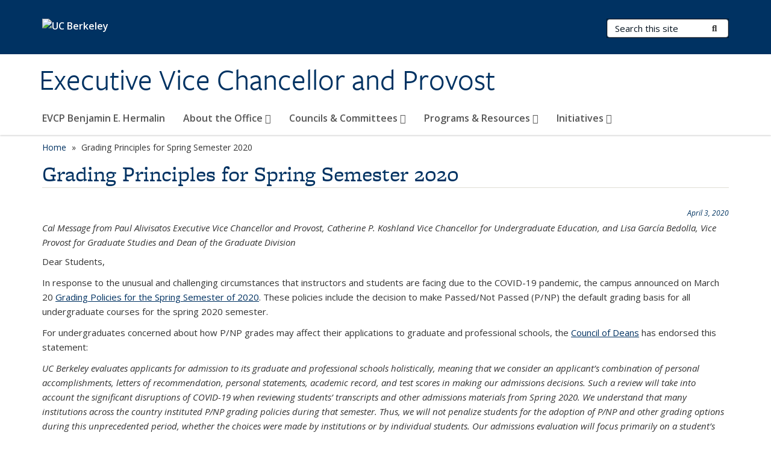

--- FILE ---
content_type: text/html; charset=utf-8
request_url: https://evcp.berkeley.edu/news/grading-principles-spring-semester-2020
body_size: 8530
content:
<!DOCTYPE html>
<html lang="en" dir="ltr">
<head>
  <meta http-equiv="X-UA-Compatible" content="IE=edge" />
<meta http-equiv="Content-Type" content="text/html; charset=utf-8" />
<meta name="Generator" content="Drupal 7 (http://drupal.org)" />
<link rel="canonical" href="/news/grading-principles-spring-semester-2020" />
<link rel="shortlink" href="/node/670" />
<link rel="shortcut icon" href="https://evcp.berkeley.edu/profiles/openberkeley/themes/openberkeley_theme_brand/favicon.ico" type="image/vnd.microsoft.icon" />
<meta name="viewport" content="width=device-width, initial-scale=1.0" />
  <meta name="twitter:dnt" content="on">
  <title>Grading Principles for Spring Semester 2020 | Executive Vice Chancellor and Provost</title>
  <link type="text/css" rel="stylesheet" href="https://evcp.berkeley.edu/sites/default/files/css/css_kShW4RPmRstZ3SpIC-ZvVGNFVAi0WEMuCnI0ZkYIaFw.css" media="all" />
<link type="text/css" rel="stylesheet" href="https://evcp.berkeley.edu/sites/default/files/css/css_TnnMw6Mh72mEvaDujXjSbFOpptbdTbtXwXrVO5d8QpM.css" media="all" />
<link type="text/css" rel="stylesheet" href="https://evcp.berkeley.edu/sites/default/files/css/css_VTJqEpJ_kbGhyWnq6E__HtNmim_pFNj_xmqT2CnuFyk.css" media="all" />
<link type="text/css" rel="stylesheet" href="https://evcp.berkeley.edu/sites/default/files/css/css_P7--I-hb0gcJsTQhFYqCt9Bbt--MYpgAtnA2MzSE2j8.css" media="screen" />
<link type="text/css" rel="stylesheet" href="https://evcp.berkeley.edu/sites/default/files/css/css_cFAjbOKxgj7JVR8Sj0HnhobrA0UlGLYOY8sphl4Ngh8.css" media="all" />
<link type="text/css" rel="stylesheet" href="https://evcp.berkeley.edu/sites/default/files/css/css_aCRtJR8TPckvDvyjmRitctVOCP-SAi3FB5a6YtNSVo4.css" media="all" />
<link type="text/css" rel="stylesheet" href="https://evcp.berkeley.edu/sites/default/files/css/css_l0nY-aVTB09v9_xTUkXAdhv2Pm24M2ixkWW-la0gqA0.css" media="all" />
<link type="text/css" rel="stylesheet" href="https://evcp.berkeley.edu/sites/default/files/css/css_qpsIBcs9JSa7ccwyEmky_c737hDf6nNOZA81Rs9WHqg.css" media="print" />
<link type="text/css" rel="stylesheet" href="https://evcp.berkeley.edu/sites/default/files/css/css_vVHKxTM0GJ1H06xa3A56ODjmnaQjaHfKtNGjZ_0rAHQ.css" media="all" />
<link type="text/css" rel="stylesheet" href="//fonts.googleapis.com/css?family=Open+Sans:300italic,400italic,600italic,700italic,800italic,400,300,600,700,800" media="all" />
<link type="text/css" rel="stylesheet" href="//use.typekit.net/aeg3kye.css" media="all" />
  <script type="application/json" data-drupal-selector="drupal-settings-json">{"basePath":"\/","pathPrefix":"","setHasJsCookie":0,"ajaxPageState":{"theme":"openberkeley_theme_brand","theme_token":"P-wqYl7izgGqSnn1oBZbwS9xYRLK_YLNQ1vPqOyicZ8","js":{"profiles\/openberkeley\/modules\/panopoly\/panopoly_widgets\/panopoly-widgets.js":1,"profiles\/openberkeley\/modules\/panopoly\/panopoly_widgets\/panopoly-widgets-spotlight.js":1,"profiles\/openberkeley\/modules\/openberkeley\/openberkeley_admin\/openberkeley_admin_siteimprove.js":1,"profiles\/openberkeley\/themes\/openberkeley_theme_base\/assets\/js\/bootstrap-accessibility.js":1,"profiles\/openberkeley\/modules\/contrib\/jquery_update\/replace\/jquery\/1.10\/jquery.min.js":1,"misc\/jquery-extend-3.4.0.js":1,"misc\/jquery-html-prefilter-3.5.0-backport.js":1,"misc\/jquery.once.js":1,"misc\/drupal.js":1,"misc\/drupal-settings-loader.js":1,"profiles\/openberkeley\/libraries\/bootstrap\/js\/bootstrap.min.js":1,"profiles\/openberkeley\/modules\/contrib\/jquery_update\/replace\/ui\/ui\/minified\/jquery.ui.core.min.js":1,"profiles\/openberkeley\/modules\/contrib\/jquery_update\/replace\/ui\/ui\/minified\/jquery.ui.widget.min.js":1,"profiles\/openberkeley\/modules\/contrib\/jquery_update\/replace\/ui\/ui\/minified\/jquery.ui.tabs.min.js":1,"profiles\/openberkeley\/modules\/contrib\/jquery_update\/replace\/ui\/ui\/minified\/jquery.ui.accordion.min.js":1,"misc\/form-single-submit.js":1,"profiles\/openberkeley\/modules\/panopoly\/panopoly_images\/panopoly-images.js":1,"profiles\/openberkeley\/modules\/contrib\/entityreference\/js\/entityreference.js":1,"profiles\/openberkeley\/modules\/openberkeley\/openberkeley_faq\/openberkeley_faq.js":1,"profiles\/openberkeley\/modules\/openberkeley\/openberkeley_theme\/openberkeley_theme.js":1,"profiles\/openberkeley\/modules\/openberkeley\/openberkeley_twitter\/js\/openberkeley-twitter.js":1,"profiles\/openberkeley\/modules\/openberkeley\/openberkeley_wysiwyg_override\/js\/openberkeley-wysiwyg-override.js":1,"profiles\/openberkeley\/modules\/panopoly\/panopoly_magic\/panopoly-magic.js":1,"profiles\/openberkeley\/modules\/panopoly\/panopoly_theme\/js\/panopoly-accordion.js":1,"profiles\/openberkeley\/modules\/contrib\/caption_filter\/js\/caption-filter.js":1,"profiles\/openberkeley\/libraries\/maphilight\/jquery.maphilight.min.js":1,"profiles\/openberkeley\/libraries\/jquery.imagesloaded\/jquery.imagesloaded.min.js":1,"profiles\/openberkeley\/modules\/contrib\/google_analytics\/googleanalytics.js":1,"https:\/\/www.googletagmanager.com\/gtag\/js?id=UA-42736628-1":1,"public:\/\/js\/google-analytics-57f5698f4fd0b03664d473211a9e4e88.js":1,"profiles\/openberkeley\/modules\/contrib\/extlink\/js\/extlink.js":1,"profiles\/openberkeley\/themes\/radix\/assets\/js\/radix.script.js":1,"profiles\/openberkeley\/themes\/openberkeley_theme_base\/assets\/js\/openberkeley_theme_base.script.js":1,"profiles\/openberkeley\/themes\/openberkeley_theme_base\/assets\/js\/drupal-announce.js":1,"profiles\/openberkeley\/themes\/openberkeley_theme_brand\/assets\/js\/openberkeley_theme_brand.script.js":1},"css":{"modules\/system\/system.base.css":1,"modules\/system\/system.messages.css":1,"modules\/system\/system.theme.css":1,"misc\/ui\/jquery.ui.theme.css":1,"misc\/ui\/jquery.ui.accordion.css":1,"modules\/field\/theme\/field.css":1,"profiles\/openberkeley\/modules\/contrib\/mvpcreator_theme\/css\/mvpcreator-theme.css":1,"modules\/node\/node.css":1,"profiles\/openberkeley\/modules\/openberkeley\/openberkeley_brand_widgets\/css\/openberkeley-widgets-hero.css":1,"profiles\/openberkeley\/modules\/openberkeley\/openberkeley_brand_widgets\/css\/openberkeley-widgets-image.css":1,"profiles\/openberkeley\/modules\/openberkeley\/openberkeley_brand_widgets\/css\/openberkeley-widgets-modal.css":1,"profiles\/openberkeley\/modules\/openberkeley\/openberkeley_brand_widgets\/css\/openberkeley-widgets-promo.css":1,"profiles\/openberkeley\/modules\/openberkeley\/openberkeley_brand_widgets\/css\/openberkeley-widgets-thumbnail-list.css":1,"profiles\/openberkeley\/modules\/openberkeley\/openberkeley_faq\/openberkeley_faq.css":1,"profiles\/openberkeley\/modules\/openberkeley\/openberkeley_news\/openberkeley_news.css":1,"profiles\/openberkeley\/modules\/openberkeley\/openberkeley_people\/openberkeley_people.css":1,"profiles\/openberkeley\/modules\/openberkeley\/openberkeley_theme\/openberkeley-theme.css":1,"profiles\/openberkeley\/modules\/openberkeley\/openberkeley_search\/openberkeley_top_results\/openberkeley_top_results.css":1,"profiles\/openberkeley\/modules\/openberkeley\/openberkeley_wysiwyg_override\/css\/openberkeley-wysiwyg-override-list-properties.css":1,"profiles\/openberkeley\/modules\/panopoly\/panopoly_core\/css\/panopoly-dropbutton.css":1,"profiles\/openberkeley\/modules\/panopoly\/panopoly_magic\/css\/panopoly-magic.css":1,"profiles\/openberkeley\/modules\/panopoly\/panopoly_theme\/css\/panopoly-featured.css":1,"profiles\/openberkeley\/modules\/panopoly\/panopoly_theme\/css\/panopoly-accordian.css":1,"profiles\/openberkeley\/modules\/panopoly\/panopoly_theme\/css\/panopoly-layouts.css":1,"profiles\/openberkeley\/modules\/panopoly\/panopoly_widgets\/panopoly-widgets.css":1,"profiles\/openberkeley\/modules\/panopoly\/panopoly_widgets\/panopoly-widgets-spotlight.css":1,"profiles\/openberkeley\/modules\/panopoly\/panopoly_wysiwyg\/panopoly-wysiwyg.css":1,"profiles\/openberkeley\/modules\/contrib\/radix_layouts\/radix_layouts.css":1,"modules\/search\/search.css":1,"modules\/user\/user.css":1,"profiles\/openberkeley\/modules\/contrib\/extlink\/css\/extlink.css":1,"profiles\/openberkeley\/modules\/contrib\/views\/css\/views.css":1,"profiles\/openberkeley\/modules\/openberkeley\/openberkeley_widgets\/openberkeley_widgets.css":1,"profiles\/openberkeley\/modules\/contrib\/caption_filter\/caption-filter.css":1,"profiles\/openberkeley\/modules\/contrib\/ctools\/css\/ctools.css":1,"profiles\/openberkeley\/modules\/contrib\/panels\/css\/panels.css":1,"profiles\/openberkeley\/modules\/contrib\/date\/date_api\/date.css":1,"profiles\/openberkeley\/themes\/openberkeley_theme_brand\/assets\/css\/bootstrap-custom.css":1,"profiles\/openberkeley\/themes\/openberkeley_theme_base\/assets\/css\/bootstrap-accessibility.css":1,"profiles\/openberkeley\/themes\/openberkeley_theme_base\/assets\/css\/openberkeley_theme_base.style.css":1,"profiles\/openberkeley\/themes\/openberkeley_theme_brand\/assets\/css\/openberkeley_theme_brand.style.css":1,"profiles\/openberkeley\/themes\/openberkeley_theme_brand\/assets\/css\/brand_openberkeley_event.css":1,"profiles\/openberkeley\/themes\/openberkeley_theme_brand\/assets\/css\/brand_openberkeley_event_reg.css":1,"profiles\/openberkeley\/themes\/openberkeley_theme_brand\/assets\/css\/brand_openberkeley_news.css":1,"profiles\/openberkeley\/themes\/openberkeley_theme_brand\/assets\/css\/brand_openberkeley_portfolio.css":1,"profiles\/openberkeley\/themes\/openberkeley_theme_brand\/assets\/css\/brand_openberkeley_privatepages.css":1,"profiles\/openberkeley\/themes\/openberkeley_theme_brand\/assets\/css\/brand_openberkeley_pubs.css":1,"profiles\/openberkeley\/themes\/openberkeley_theme_brand\/assets\/css\/brand_openberkeley_people.css":1,"profiles\/openberkeley\/themes\/openberkeley_theme_brand\/assets\/css\/brand_openberkeley_search.css":1,"profiles\/openberkeley\/themes\/openberkeley_theme_brand\/assets\/css\/brand_openberkeley_faq.css":1,"profiles\/openberkeley\/themes\/openberkeley_theme_brand\/assets\/css\/print.css":1,"profiles\/openberkeley\/modules\/openberkeley\/openberkeley_theme\/openberkeley-theme-collapsible.css":1,"profiles\/openberkeley\/modules\/openberkeley\/openberkeley_wysiwyg_override\/css\/openberkeley-wysiwyg-override.css":1,"profiles\/openberkeley\/modules\/panopoly\/panopoly_images\/panopoly-images.css":1,"profiles\/openberkeley\/themes\/openberkeley_theme_base\/assets\/fonts\/fontawesome-v6\/css\/fontawesome.min.css":1,"profiles\/openberkeley\/themes\/openberkeley_theme_base\/assets\/fonts\/fontawesome-v6\/css\/brands.min.css":1,"profiles\/openberkeley\/themes\/openberkeley_theme_base\/assets\/fonts\/fontawesome-v6\/css\/solid.min.css":1,"profiles\/openberkeley\/themes\/openberkeley_theme_base\/assets\/fonts\/fontawesome-v6\/css\/v4-font-face.min.css":1,"\/\/fonts.googleapis.com\/css?family=Open+Sans:300italic,400italic,600italic,700italic,800italic,400,300,600,700,800":1,"\/\/use.typekit.net\/aeg3kye.css":1}},"CToolsModal":{"modalSize":{"type":"scale","width":".9","height":".9","addWidth":0,"addHeight":0,"contentRight":25,"contentBottom":75},"modalOptions":{"opacity":".55","background-color":"#FFF"},"animationSpeed":"fast","modalTheme":"CToolsModalDialog","throbberTheme":"CToolsModalThrobber"},"panopoly_magic":{"pane_add_preview_mode":"automatic"},"googleanalytics":{"account":["UA-42736628-1","G-PS97MTPWLC"],"trackOutbound":1,"trackMailto":1,"trackDownload":1,"trackDownloadExtensions":"7z|aac|arc|arj|asf|asx|avi|bin|csv|doc(x|m)?|dot(x|m)?|exe|flv|gif|gz|gzip|hqx|jar|jpe?g|js|mp(2|3|4|e?g)|mov(ie)?|msi|msp|pdf|phps|png|ppt(x|m)?|pot(x|m)?|pps(x|m)?|ppam|sld(x|m)?|thmx|qtm?|ra(m|r)?|sea|sit|tar|tgz|torrent|txt|wav|wma|wmv|wpd|xls(x|m|b)?|xlt(x|m)|xlam|xml|z|zip"},"urlIsAjaxTrusted":{"\/search\/node":true},"extlink":{"extTarget":0,"extClass":"ext","extLabel":"(link is external)","extImgClass":0,"extIconPlacement":"append","extSubdomains":0,"extExclude":"(evcp\\.berkeley\\.edu)","extInclude":"","extCssExclude":"map","extCssExplicit":"","extAlert":0,"extAlertText":"You are about to leave this website to visit an external website.","mailtoClass":"mailto","mailtoLabel":"(link sends e-mail)","extUseFontAwesome":false},"openberkeley_theme_base":{"disable_linearizable_tables":false,"file_link_icons":0}}</script>
<script type="text/javascript" src="https://evcp.berkeley.edu/sites/default/files/js/js_SJgtMdhzo0raDjyuHJR-mtSH_mzSDwMhzOyHsnAskDQ.js"></script>
<script type="text/javascript" src="https://evcp.berkeley.edu/sites/default/files/js/js_J1LDKrZlf6nq7Ka0onHwg3MUNfwG75SSQi30oTn81HA.js"></script>
<script type="text/javascript" src="https://evcp.berkeley.edu/sites/default/files/js/js_cZlJlWIHrFGC0F2Xp_eoJw6NhRESz6lnF0qX6vVXfss.js"></script>
<script type="text/javascript" src="https://evcp.berkeley.edu/sites/default/files/js/js_-XMY613WD2BTXjfxSlzZQ9Eo0bw4-h-ZZomLzclkVkU.js"></script>
<script type="text/javascript" src="https://www.googletagmanager.com/gtag/js?id=UA-42736628-1"></script>
<script type="text/javascript" src="https://evcp.berkeley.edu/sites/default/files/js/js_9DkE5sRZHxSdaC3Lyv3rCfVRDwoyRS2mebJxIwZfTyU.js"></script>
<script type="text/javascript" src="https://evcp.berkeley.edu/sites/default/files/js/js_dLmXSnakSlQtnZLfaN1SzmwinPEDYG7s4CVD6dWEOCk.js"></script>
</head>
<body class="html not-front not-logged-in no-sidebars page-node page-node- page-node-670 node-type-openberkeley-news-item region-content panel-layout-radix_boxton panel-region-contentmain no-slogan has-legacy-footer site-name-normal site-name-option-two" >
  <div id="skip-link" role="navigation" aria-label="Skip links">
    <a href="#main" class="element-invisible element-focusable">Skip to main content</a>
  </div>
      <header id="header" class="header">
  <div class="container">
    <div class="navbar navbar-default">
      <div class="home-branding">
        <a href="https://www.berkeley.edu" class="home-link"><div id="new-wordmark"><img src="/profiles/openberkeley/themes/openberkeley_theme_base/assets/images/logo-berkeley-white-2.svg" alt="UC Berkeley"></div></a>
              </div>
      <!-- Brand and toggle get grouped for better mobile display -->
      <button type="button" class="navbar-toggle collapsed" data-toggle="collapse" data-target="#navbar-collapse" aria-controls="navbar-collapse">
        <span class="sr-only">Toggle navigation</span>
        <span class="icon-bar"></span>
        <span class="icon-bar"></span>
        <span class="icon-bar"></span>
      </button>
      <div class="navbar-header">
        <div class="navbar-brand">
                    <div id="site-name-and-slogan">
                                      <!--Remove old wordmark-->
                            <div id="option-two">
                                          <div id="site-name">
                                      <a href="/" rel="home" title="Home">
                      Executive Vice Chancellor and Provost                    </a>
                                  </div>
                                        </div>
                      </div>
        </div>
      </div> <!-- /.navbar-header -->

      <!-- Collect the nav links, forms, and other content for toggling -->
      <nav class="collapse navbar-collapse" id="navbar-collapse" aria-label="Primary">
                  <form class="search-form clearfix navbar-form navbar-right" role="search" aria-label="Sitewide search" action="/search/node" method="post" id="search-form--2" accept-charset="UTF-8"><div><div class="container-inline form-inline form-wrapper" id="edit-basic--2"><div class="form-item form-type-textfield form-item-keys form-group">
  <label class="element-invisible" for="edit-keys--2">Search Terms </label>
 <input placeholder="Search this site" class="form-control form-control form-text" type="text" id="edit-keys--2" name="keys" value="" size="20" maxlength="255" />
</div>
<button type="submit" id="edit-submit--2" name="op" value="Submit Search" class="form-submit btn btn-default btn-primary"><span class="fa fa-search"></span> <span class="button-text">Submit Search</span></button></div><input type="hidden" name="form_build_id" value="form-Q12IwJ3PRz0T29nY_MwbP4xhVK3yxlJabTPlg19kAfM" />
<input type="hidden" name="form_id" value="search_form" />
</div></form>                <div id="primary-nav">
                      <ul id="main-menu" class="menu nav navbar-nav">
              <li class="first leaf menu-link-evcp-benjamin-e-hermalin"><a href="https://evcp.berkeley.edu/evcp-benjamin-hermalin" title="" rel="noreferrer">EVCP Benjamin E. Hermalin</a></li>
<li class="expanded dropdown menu-link-about-the-office-"><a href="/" title="" class="dropdown-toggle" data-toggle="dropdown" data-target="#">About the Office <span class="fa fa-caret-down"></span></a><ul class="dropdown-menu"><li class="first leaf menu-link-reporting-units"><a href="/direct-reports">Reporting Units</a></li>
<li class="leaf menu-link-organization-chart"><a href="http://evcp.berkeley.edu/sites/default/files/evcp_org_chart.pdf" title="" rel="noreferrer">Organization Chart</a></li>
<li class="leaf menu-link-office-contacts"><a href="/about-office/evcp-office-staff-contacts">Office Contacts</a></li>
<li class="leaf menu-link-news-and-announcements"><a href="/about-office/news-and-announcements">News and Announcements</a></li>
<li class="last leaf menu-link-past-evcps"><a href="/about-office/past-evcps">Past EVCPs</a></li>
</ul></li>
<li class="expanded dropdown menu-link-councils-amp-committees-"><a href="/councils-and-committees" class="dropdown-toggle" data-toggle="dropdown" data-target="#">Councils &amp; Committees <span class="fa fa-caret-down"></span></a><ul class="dropdown-menu"><li class="first leaf menu-link-provosts-council--council-of-deans"><a href="/councils-committees/provosts-council-council-deans">Provost&#039;s Council &amp; Council of Deans</a></li>
<li class="leaf menu-link-provosts-associate-council--decanal-chief-administrative-officers-group"><a href="/councils-committees/provosts-associate-council-decanal-chief-administrative-officers-group">Provost&#039;s Associate Council &amp; Decanal Chief Administrative Officers Group</a></li>
<li class="last leaf menu-link-administrative-committees"><a href="/councils-committees/administrative-committees">Administrative Committees</a></li>
</ul></li>
<li class="expanded dropdown menu-link-programs-amp-resources-"><a href="/programs-resources" class="dropdown-toggle" data-toggle="dropdown" data-target="#">Programs &amp; Resources <span class="fa fa-caret-down"></span></a><ul class="dropdown-menu"><li class="first leaf menu-link-getting-started---key-information-for-deans-and-chairs"><a href="/programs-resources/getting-started-key-information-deans-and-chairs">Getting Started - Key Information for Deans and Chairs</a></li>
<li class="collapsed menu-link-academic-accommodations-hub"><a href="/programs-resources/academic-accommodations-hub">Academic Accommodations Hub</a></li>
<li class="leaf menu-link-academic-leaders-toolkit"><a href="https://vpf.berkeley.edu/academic-leaders-toolkit" title="" rel="noreferrer">Academic Leader&#039;s Toolkit</a></li>
<li class="collapsed menu-link-common-solutions"><a href="/resources/commonsolutions">Common Solutions</a></li>
<li class="leaf menu-link-consulting-agreements"><a href="/programs-resources/consulting-agreements">Consulting Agreements</a></li>
<li class="leaf menu-link-executive-searches"><a href="/programs-resources/executive-searches">Executive Searches</a></li>
<li class="collapsed menu-link-faculty-leadership-academy"><a href="/programs-resources/faculty-leadership-academy">Faculty Leadership Academy</a></li>
<li class="leaf menu-link-manager-toolkit"><a href="/programs-resources/manager-toolkit">Manager Toolkit</a></li>
<li class="last collapsed menu-link-travel--entertainment-guidelines"><a href="/programs-resources/travel-entertainment-guidelines">Travel &amp; Entertainment Guidelines</a></li>
</ul></li>
<li class="last expanded dropdown menu-link-initiatives-"><a href="/initiatives" class="dropdown-toggle" data-toggle="dropdown" data-target="#">Initiatives <span class="fa fa-caret-down"></span></a><ul class="dropdown-menu"><li class="first leaf menu-link-transfer-student-experience"><a href="/initiatives/joint-senate-administration-task-force-transfer-student-experience">Transfer Student Experience</a></li>
<li class="leaf menu-link-academic-labor-relations-coordination"><a href="/initiatives/academic-labor-relations-coordination">Academic Labor Relations Coordination</a></li>
<li class="leaf menu-link-campus-required-training-review-board"><a href="/initiatives/campus-required-training-review-board-crtr">Campus-Required Training Review Board</a></li>
<li class="leaf menu-link-financial-sustainability-initiative"><a href="/initiatives/financial-sustainability-initiative">Financial Sustainability Initiative</a></li>
<li class="leaf menu-link-provost’s-advisory-council-on-artificial-intelligence-pac-ai"><a href="/initiatives/provosts-advisory-council-artificial-intelligence-pac-ai">Provost’s Advisory Council on Artificial Intelligence (PAC-AI)</a></li>
<li class="collapsed menu-link-reducing-bureaucracy"><a href="/initiatives/reducing-bureaucracy-efforts-across-campus">Reducing bureaucracy</a></li>
<li class="leaf menu-link-reimagining-higher-education-grants"><a href="/initiatives/reimagining-higher-education-grants">Reimagining Higher Education Grants</a></li>
<li class="leaf menu-link-task-force-on-stipends--compensation-for-dept-chairs-and-academic-unit-leaders"><a href="/initiatives/task-force-stipends-compensation-dept-chairs-and-academic-unit-leaders">Task Force on Stipends &amp; Compensation for Dept Chairs and Academic Unit Leaders</a></li>
<li class="last collapsed menu-link-past-initiatives"><a href="/initiatives/past-initiatives">Past initiatives</a></li>
</ul></li>
            </ul>
                  </div>
        <div id="secondary-nav">
          <div class="container">
            <div class="secondary-nav-quick-links-wrapper">
                          </div>
          </div>
        </div>
      </nav><!-- /.navbar-collapse -->
    </div><!-- /.navbar -->
  </div> <!-- /.container -->
</header>

<div id="main-wrapper" class="main-wrapper ">
  <nav id="pre-content" class="container" aria-label="Breadcrumbs">
    <div class="row">
      <div class="col-md-12">
                  <div id="breadcrumb" class="visible-desktop">
            <div class="item-list"><ul class="breadcrumb"><li class="first"><a href="/home">Home</a></li>
<li class="last">Grading Principles for Spring Semester 2020</li>
</ul></div>          </div>
              </div>
    </div>
  </nav> <!-- /#pre-content -->
  <div id="main" role="main" tabIndex="-1">
    <div id="title-pre-content" class="container">
      <div class="row">
        <div class="col-md-12">
                  <div class="page-title">
            <div class="container">
              <h1 class="title">Grading Principles for Spring Semester 2020</h1>
            </div>
          </div>
                  <div id="page-header">
                                        </div>
        </div>
      </div>
    </div> <!-- /#title-pre-content -->
        <div id="main-content" class="container">
          <div id="content" class="col-md-12">
        <div class="main">
          <div id="main-inner">
              <div class="region region-content">
    
<div class="panel-display boxton clearfix radix-boxton" >

  <div class="container-fluid">
    <div class="row">
      <div class="col-md-12 radix-layouts-content panel-panel">
        <div class="panel-panel-inner">
          <div class="panel-pane pane-node-content"  >
  
      
  
  <div class="pane-content">
    <article class="node node-openberkeley-news-item node-view--full clearfix">

  
      
  
  <div class="content">
    <div class="field field-name-field-openberkeley-news-pdate field-type-datetime field-label-hidden"><div class="field-items"><div class="field-item even"><span  class="date-display-single">April 3, 2020</span></div></div></div><div class="field field-name-field-openberkeley-news-byline field-type-text field-label-hidden"><div class="field-items"><div class="field-item even">Cal Message from Paul Alivisatos Executive Vice Chancellor and Provost, Catherine P. Koshland Vice Chancellor for Undergraduate Education, and Lisa García Bedolla, Vice Provost for Graduate Studies and Dean of the Graduate Division</div></div></div><div class="field field-name-body field-type-text-with-summary field-label-hidden"><div class="field-items"><div class="field-item even"><p dir="ltr">Dear Students,</p>
<p dir="ltr">In response to the unusual and challenging circumstances that instructors and students are facing due to the COVID-19 pandemic, the campus announced on March 20 <a href="https://evcp.berkeley.edu/news/grading-policies-spring-semester-2020" target="_blank" rel="noopener noreferrer">Grading Policies for the Spring Semester of 2020</a>. These policies include the decision to make Passed/Not Passed (P/NP) the default grading basis for all undergraduate courses for the spring 2020 semester.</p>
<p dir="ltr">For undergraduates concerned about how P/NP grades may affect their applications to graduate and professional schools, the <a href="https://evcp.berkeley.edu/council-deans" target="_blank" rel="noopener noreferrer">Council of Deans</a> has endorsed this statement: </p>
<p dir="ltr"><em>UC Berkeley evaluates applicants for admission to its graduate and professional schools holistically, meaning that we consider an applicant’s combination of personal accomplishments, letters of recommendation, personal statements, academic record, and test scores in making our admissions decisions. Such a review will take into account the significant disruptions of COVID-19 when reviewing students’ transcripts and other admissions materials from Spring 2020. We understand that many institutions across the country instituted P/NP grading policies during that semester. Thus, we will not penalize students for the adoption of P/NP and other grading options during this unprecedented period, whether the choices were made by institutions or by individual students. Our admissions evaluation will focus primarily on a student’s academic performance prior to this period, and if applicable, following this period. What is most important is that applicants demons trate that they pursued a challenging curriculum that was relevant to their plan for graduate or professional school.</em></p>
<p dir="ltr">In addition to Berkeley, other universities have recognized the unusual circumstances of this semester and are following similar principles with respect to grades and graduate school admissions. As we have continued to observe in admissions cycles, Berkeley graduates have a remarkable track record of success in graduate school admissions to the most competitive programs in the country. Our graduates are admired for their academic abilities and resilience, and are assessed, as always, on their overall performance. We are confident that graduate admissions committees will make generous allowances for the academic challenges produced by the COVID-19 pandemic.</p>
<p dir="ltr">We hope you are safe and well and look forward to celebrating your successes in the years to come.  </p>
<p dir="ltr">Best regards,</p>
<p dir="ltr">A. Paul Alivisatos<br>Executive Vice Chancellor and Provost</p>
<p dir="ltr">Catherine P. Koshland<br>Vice Chancellor for Undergraduate Education</p>
<p dir="ltr">Lisa García Bedolla<br>Vice Provost for Graduate Studies and Dean of the Graduate Division</p>

<p dir="ltr"><em>This message is being sent to all UC Berkeley undergraduate students</em></p></div></div></div>  </div>

  
  
</article>
  </div>

  
  </div>
        </div>
      </div>
    </div>
  </div>

</div><!-- /.boxton -->
  </div>
          </div>
        </div> <!-- /.main -->
      </div> <!-- /#content -->
                </div> <!-- /#main-content -->
  </div> <!-- role main -->
</div> <!-- /#main-wrapper -->

<footer id="footer" class="footer">
    <div id="footer-main">
    <div class="container">
              <div id="footer-legacy-group" class="row footer-legacy">
          <div class="col-md-3">
              <div class="region region-footer-first">
    <div class="block block-block block--address">

        <h2 class="block__title">Address</h2>
    
  <div class="block__content">
    <p>200 California Hall | <a href="http://www.berkeley.edu/map" rel="noreferrer">map</a><br>University of California <br>Berkeley, CA 94720-1500</p>  </div>
</div>
  </div>
          </div>
          <div class="col-md-3">
              <div class="region region-footer-second">
    <div class="block block-block block--phone---email">

        <h2 class="block__title">Phone / Email</h2>
    
  <div class="block__content">
    <p><span>Phone 510-642-1961 </span><br><span>E-mail: </span><a href="mailto:EVCP@berkeley.edu" rel="noreferrer">EVCP@berkeley.edu</a></p>  </div>
</div>
  </div>
          </div>
          <div class="col-md-3">
              <div class="region region-footer-third">
    <div class="block block-block block--department-links">

        <h2 class="block__title">Department Links</h2>
    
  <div class="block__content">
    <p><a href="http://www.berkeley.edu/academics/schools-colleges" rel="noreferrer">Schools and Colleges</a><br><a href="http://vpaafw.chance.berkeley.edu/" rel="noreferrer">Vice Provost for Faculty</a><br><a href="http://vpasp.berkeley.edu/" rel="noreferrer">Vice Provost for Academic and Space Planning</a><br><a href="http://vcue.berkeley.edu/" rel="noreferrer">Vice Chancellor for Undergraduate Education</a><br><a href="http://diversity.berkeley.edu/" rel="noreferrer">Vice Chancellor for Equity &amp; Inclusion</a><br><a href="http://events.berkeley.edu" rel="noreferrer">UC Berkeley Events</a></p>  </div>
</div>
  </div>
          </div>
          <div class="col-md-3">
              <div class="region region-footer-fourth">
    <div class="block block-block block--university-of-california-berkeley">

        <h2 class="block__title">University of California, Berkeley</h2>
    
  <div class="block__content">
    <p><a href="http://www.berkeley.edu" rel="noreferrer">Berkeley Main Page</a><br> <a href="http://www.berkeley.edu/admin/org.shtml" rel="noreferrer">Campus Administration</a><br> <a href="http://newscenter.berkeley.edu" rel="noreferrer">NewsCenter</a><br> <a href="http://campaign.berkeley.edu" rel="noreferrer">The Campaign for Berkeley</a><br> <a href="http://www.berkeley.edu/visit/" rel="noreferrer">Visiting Berkeley</a><br> <a href="http://events.berkeley.edu" rel="noreferrer">Campus Events</a></p>  </div>
</div>
  </div>
          </div>
        </div>

                  <div id="footer-legacy-single" class="row footer-legacy">
            <div class="col-md-12">
                <div class="region region-footer">
    <div class="block block-menu block-- pull-left">

      
  <div class="block__content">
    <ul class="nav nav-pills"><li class="first leaf menu-link-home"><a href="/home" title="">Home</a></li>
<li class="last leaf menu-link-credits"><a href="/credits">Credits</a></li>
</ul>  </div>
</div>
  </div>

                          </div>
          </div>
                  </div>
  </div>
  <div id="footer-bottom">
    <div class="container">
      <div class="row">
              </div>
      <div class="row">
                  <div class="col-md-4">
                          <a href="https://www.berkeley.edu" rel="external" id="footer-logo">
                <img src="/profiles/openberkeley/themes/openberkeley_theme_brand/assets/images/logo-berkeley-gold.svg" alt="UC Berkeley" />
              </a>
                      </div>
          <div class="col-md-8">
              <ul class="openberkeley-list-unbullet">
                                    <li id="openberkeley"><small><a href="https://open.berkeley.edu">Powered by Open Berkeley</a></small></li>
                    <li id="accessibility-info"><small><a href="https://dap.berkeley.edu/get-help/report-web-accessibility-issue">Accessibility<span class="element-invisible"> Statement</span></a></small></li>
                    <li id="nondiscrimination"><small><a href="https://ophd.berkeley.edu/policies-and-procedures/nondiscrimination-policy-statement">Nondiscrimination<span class="element-invisible"> Policy Statement</span></a></small></li>
                    <li id="openberkeley-privacy-statement"><small><a href="https://open.berkeley.edu/privacy-statement">Privacy<span class="element-invisible"> Statement</span></a></small></li>
                                                    <li class="copyright"><small>Copyright © 2026 UC Regents; all rights reserved
</small></li>
                              </ul>
            <p><small class="back-to-top"><a href="#skip-link">Back to Top</a></small></p>
          </div>
              </div>
    </div>
  </div>
</footer>
  <script type="text/javascript" src="https://evcp.berkeley.edu/sites/default/files/js/js_i91eXA1hlQ19ij0gQj-5Pyt3dDwj7KAen7yCjk7GTzY.js"></script>
<script type="text/javascript" src="https://evcp.berkeley.edu/sites/default/files/js/js_lt1kI2u-wMEf8J8KYX6ak2cSk8aYuY7vOgFkCdX5-B0.js"></script>
</body>
</html>